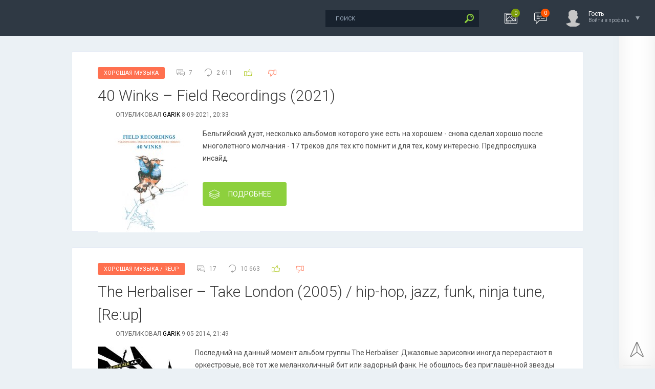

--- FILE ---
content_type: text/html; charset=utf-8
request_url: https://xorosho.com/tags/jazzy/
body_size: 11945
content:
<!DOCTYPE html PUBLIC "-//W3C//DTD XHTML 1.0 Transitional//EN" "http://www.w3.org/TR/xhtml1/DTD/xhtml1-transitional.dtd">
<html xmlns="http://www.w3.org/1999/xhtml">
<head>
	<meta http-equiv="X-UA-Compatible" content="IE=edge" />
	<meta charset="utf-8">
<title>jazzy &raquo; Хорошо.com</title>
<meta name="description" content="Хорошая музыка, книги, фильмы - авторские рецензии">
<meta name="keywords" content="музыка, mp3, хорошо">
<meta name="generator" content="DataLife Engine (http://dle-news.ru)">
<link rel="search" type="application/opensearchdescription+xml" href="https://xorosho.com/index.php?do=opensearch" title="Хорошо.com">
<link rel="canonical" href="https://xorosho.com/tags/jazzy/"><link rel="alternate" type="application/rss+xml" title="Хорошо.com" href="https://xorosho.com/rss.xml">
<link href="/engine/classes/min/index.php?f=engine/editor/css/default.css&amp;v=27" rel="stylesheet" type="text/css">
<script src="/engine/classes/min/index.php?g=general&amp;v=27"></script>
<script src="/engine/classes/min/index.php?f=engine/classes/js/jqueryui.js,engine/classes/js/dle_js.js,engine/classes/highslide/highslide.js,engine/classes/js/lazyload.js&amp;v=27" defer></script>
	<link rel="stylesheet" href="/templates/life/css/style.css" type="text/css" />
	<!--[if lte IE 7]>
	<link rel="stylesheet" href="/templates/life/css/style-ie.css" type="text/css" />
	<![endif]-->
	    <link rel="preconnect" href="https://fonts.googleapis.com" crossorigin>
    <link rel="dns-prefetch" href="https://fonts.googleapis.com" >
     <link rel="preconnect" href="https://youtube.com" crossorigin>
    <link rel="dns-prefetch" href="https://youtube.com" >

    
    <!-- async CSS -->
<link rel="stylesheet" media="print" onload="this.onload=null;this.removeAttribute('media');" href="https://fonts.googleapis.com/css?family=Roboto:300,400,500,400i,700&amp;subset=cyrillic,cyrillic-ext,latin-ext">

<!-- no-JS fallback -->
<noscript>
    <link rel="stylesheet" href="https://fonts.googleapis.com/css?family=Roboto:300,400,500,400i,700&amp;subset=cyrillic,cyrillic-ext,latin-ext">
</noscript>
    
    <script async type="text/javascript" src="/templates/life/js/jquery.ttabs.js"></script>
	<script async type="text/javascript" src="/templates/life/js/jquery.cookie.js"></script>
	<script async type="text/javascript" src="/templates/life/js/swiper.jquery.min.js"></script>
	<script async type="text/javascript" src="/templates/life/js/active.js"></script>
<!-- Global site tag (gtag.js) - Google Analytics -->

    <script async src="https://www.googletagmanager.com/gtag/js?id=UA-20576472-1"></script>
<script>
  window.dataLayer = window.dataLayer || [];
  function gtag(){dataLayer.push(arguments);}
  gtag('js', new Date());

  gtag('config', 'UA-20576472-1');
</script>

	<meta name="viewport" content="width=device-width, initial-scale=1.0" />
   
    
    

    
    
   
</head>
<body class="zoom-news">
<script>
<!--
var dle_root       = '/';
var dle_admin      = '';
var dle_login_hash = '511fcdd28a76041f23bc1d0c8ebf23907e29d15c';
var dle_group      = 5;
var dle_skin       = 'life';
var dle_wysiwyg    = '1';
var quick_wysiwyg  = '1';
var dle_min_search = '4';
var dle_act_lang   = ["Да", "Нет", "Ввод", "Отмена", "Сохранить", "Удалить", "Загрузка. Пожалуйста, подождите..."];
var menu_short     = 'Быстрое редактирование';
var menu_full      = 'Полное редактирование';
var menu_profile   = 'Просмотр профиля';
var menu_send      = 'Отправить сообщение';
var menu_uedit     = 'Админцентр';
var dle_info       = 'Информация';
var dle_confirm    = 'Подтверждение';
var dle_prompt     = 'Ввод информации';
var dle_req_field  = 'Заполните все необходимые поля';
var dle_del_agree  = 'Вы действительно хотите удалить? Данное действие невозможно будет отменить';
var dle_spam_agree = 'Вы действительно хотите отметить пользователя как спамера? Это приведёт к удалению всех его комментариев';
var dle_c_title    = 'Отправка жалобы';
var dle_complaint  = 'Укажите текст Вашей жалобы для администрации:';
var dle_mail       = 'Ваш e-mail:';
var dle_big_text   = 'Выделен слишком большой участок текста.';
var dle_orfo_title = 'Укажите комментарий для администрации к найденной ошибке на странице:';
var dle_p_send     = 'Отправить';
var dle_p_send_ok  = 'Уведомление успешно отправлено';
var dle_save_ok    = 'Изменения успешно сохранены. Обновить страницу?';
var dle_reply_title= 'Ответ на комментарий';
var dle_tree_comm  = '0';
var dle_del_news   = 'Удалить статью';
var dle_sub_agree  = 'Вы действительно хотите подписаться на комментарии к данной публикации?';
var dle_captcha_type  = '0';
var allow_dle_delete_news   = false;

jQuery(function($){

hs.graphicsDir = '/engine/classes/highslide/graphics/';
hs.wrapperClassName = 'rounded-white';
hs.outlineType = 'rounded-white';
hs.numberOfImagesToPreload = 0;
hs.captionEval = 'this.thumb.alt';
hs.showCredits = false;
hs.align = 'center';
hs.transitions = ['expand', 'crossfade'];

hs.lang = { loadingText : 'Загрузка...', playTitle : 'Просмотр слайдшоу (пробел)', pauseTitle:'Пауза', previousTitle : 'Предыдущее изображение', nextTitle :'Следующее изображение',moveTitle :'Переместить', closeTitle :'Закрыть (Esc)',fullExpandTitle:'Развернуть до полного размера',restoreTitle:'Кликните для закрытия картинки, нажмите и удерживайте для перемещения',focusTitle:'Сфокусировать',loadingTitle:'Нажмите для отмены'
};


});
//-->
</script>
<div class="head-line">
	<div class="head-line2">
		<div class="head-speedbar">
			<i class="flaticon-home"></i><div class="speed-b"><span id="dle-speedbar" itemscope itemtype="https://schema.org/BreadcrumbList"><span itemprop="itemListElement" itemscope itemtype="https://schema.org/ListItem"><meta itemprop="position" content="1"><a href="https://xorosho.com/" itemprop="item"><span itemprop="name">Xorosho</span></a></span> &raquo; <span itemprop="itemListElement" itemscope itemtype="https://schema.org/ListItem"><meta itemprop="position" content="2"><a href="https://xorosho.com/tags/" itemprop="item"><span itemprop="name">Облако тегов</span></a></span> &raquo; jazzy</span></div>
			<u></u>
		</div>
	</div>
	<div class="head-right">
		<div class="search-block">
			<form method="post"  action='' style="margin: 0;padding: 0;">
				<input type="hidden" name="do" value="search"><input type="hidden" name="subaction" value="search" />
				<input name="story" type="text" class="form-text" id="story" value="поиск" onblur="if(this.value=='') this.value='поиск';" onfocus="if(this.value=='поиск') this.value='';" title="наберите Ваш запрос и нажмите enter" />
				<input type="image" src="/templates/life/images/search.png" value="Найти!" border="0" class="form-search" alt="Найти!" />
			</form>
		</div>
		<div class="new-news-count" rel="/lastnews/">
			<i class="flaticon-image"></i>
			<span>0</span>
			<div class="news-popup"><div class="popup-title">Новости за сегодня:</div><div class="load-box"></div></div>
			<div class="hoverget"></div>
		</div>
		<div class="new-comments-count" rel="/index.php?do=lastcomments">
			<i class="flaticon-chat-1"></i>
			<span>0</span>
			<div class="comment-popup"><div class="popup-title">Комментарии за сегодня:</div><div class="load-box2"></div></div>
			<div class="hoverget2"></div>
		</div>
		

<div class="login-open">
	<div class="login-ava">
		<img src="/templates/life/dleimages/noavatar.png" alt="Гость" />
	</div>
	<div class="login-open-title">
		Гость
	</div>
	<div class="login-open-title2">
		Войти в профиль
	</div>
	<i></i>
</div>
<div class="login-block">
	<form method="post" action="">
		<div class="login-line">
			<div class="login-title">Логин:</div>
			<input name="login_name" type="text" class="login-input-text" title="Ваше имя на сайте" />
		</div>
		<div class="login-line">
			<div class="login-title">Пароль:</div>
			<input name="login_password" type="password" class="login-input-text" title="Ваш пароль" />
		</div>
		<div class="login-line">
			<input onclick="submit();" type="submit" class="enter" value="ВОЙТИ" /><input name="login" type="hidden" id="login" value="submit" />
		</div>
		<div class="reg-link">
			<a href="https://xorosho.com/index.php?do=register" title="регистрация на сайте">Регистрация</a> / 
			<a href="https://xorosho.com/index.php?do=lostpassword" title="регистрация на сайте">Забыл все?</a>
		</div>
		
		<div class="login-soc">
			<div class="login-soc-title">
				Войти через:
			</div>
			<a href="" class="login-soc1" target="_blank"></a>
			<a href="" class="login-soc2" target="_blank"></a>
			<a href="" class="login-soc3" target="_blank"></a>
			<a href="" class="login-soc4" target="_blank"></a>
		</div>
		<div style="clear: both;height: 20px;"></div>
		
	</form>
	<div class="login-close"></div>
</div>

	</div>
</div>

<div class="main-center-block">

	
	<div style="clear: both;"></div>
	
	
	<div class="one-col">
	    <div id='dle-content'><div class="main-news">
	<div class="main-news-info">
		<div class="main-news-info-item main-news-info-item-category">
			<a href="https://xorosho.com/xoroshaya_muzika/">Хорошая Музыка</a>
		</div>
		<div class="main-news-info-item">
			<i class="flaticon-chat"></i>7
		</div>
		<div class="main-news-info-item">
			<i class="flaticon-reload"></i>2 611
		</div>
		<div class="main-news-info-item frating-plus">
			<a href="#" onclick="doRate('plus', '65234'); return false;" ><i class="flaticon-like"></i></a>
		</div>
		<div class="main-news-info-item frating-minus">
			<a href="#" onclick="doRate('minus', '65234'); return false;" ><i class="flaticon-like"></i></a>
		</div>
		<div class="frating-num">
			<span id="vote-num-id-65234" class="ignore-select">35</span>
		</div>
		<div class="frating">
			<span id="ratig-layer-65234" class="ignore-select"><span class="ratingtypeplusminus ignore-select ratingplus" >+13</span></span>
		</div>
	</div>
	<div class="main-news-title">
		<a href="https://xorosho.com/xoroshaya_muzika/65234-40-winks-field-recordings-2011.html">40 Winks – Field Recordings (2021)</a>
	</div>
	<div class="main-news-author">
		опубликовал <a onclick="ShowProfile('Garik', 'https://xorosho.com/user/Garik/', '0'); return false;" href="https://xorosho.com/user/Garik/">Garik</a> 8-09-2021, 20:33 
	</div>
	<div class="main-news-text">

		<a class="highslide" href="https://xorosho.com/uploads/posts/2021-09/1631116054_a3006486313_16.jpg" target="_blank"><img data-src="/uploads/posts/2021-09/medium/1631116054_a3006486313_16.jpg" alt="" class="fr-dii fr-fil"></a>Бельгийский дуэт, несколько альбомов которого уже есть на хорошем - снова сделал хорошо после многолетного молчания - 17 треков для тех кто помнит и для тех, кому интересно. Предпрослушка инсайд.
	</div>
	<div class="main-news-more">
		<a href="https://xorosho.com/xoroshaya_muzika/65234-40-winks-field-recordings-2011.html"><i class="flaticon-layers"></i>Подробнее</a>
	</div>
	<div class="date-drop"><div class="news-date-d">08</div><div class="news-date-m">09</div></div>
</div><div class="main-news">
	<div class="main-news-info">
		<div class="main-news-info-item main-news-info-item-category">
			<a href="https://xorosho.com/xoroshaya_muzika/">Хорошая Музыка  / Reup</a>
		</div>
		<div class="main-news-info-item">
			<i class="flaticon-chat"></i>17
		</div>
		<div class="main-news-info-item">
			<i class="flaticon-reload"></i>10 663
		</div>
		<div class="main-news-info-item frating-plus">
			<a href="#" onclick="doRate('plus', '230'); return false;" ><i class="flaticon-like"></i></a>
		</div>
		<div class="main-news-info-item frating-minus">
			<a href="#" onclick="doRate('minus', '230'); return false;" ><i class="flaticon-like"></i></a>
		</div>
		<div class="frating-num">
			<span id="vote-num-id-230" class="ignore-select">42</span>
		</div>
		<div class="frating">
			<span id="ratig-layer-230" class="ignore-select"><span class="ratingtypeplusminus ignore-select ratingplus" >+28</span></span>
		</div>
	</div>
	<div class="main-news-title">
		<a href="https://xorosho.com/xoroshaya_muzika/230-herbalizer__take_london__2005__triphop_hiphop_jazzy_funk.html">The Herbaliser – Take London (2005) / hip-hop, jazz, funk, ninja tune, [Re:up]</a>
	</div>
	<div class="main-news-author">
		опубликовал <a onclick="ShowProfile('Garik', 'https://xorosho.com/user/Garik/', '0'); return false;" href="https://xorosho.com/user/Garik/">Garik</a> 9-05-2014, 21:49 
	</div>
	<div class="main-news-text">

		<!--dle_image_begin:https://xorosho.com/uploads/posts/1159954654_herbalizer_take_a_london_little.jpg|left--><img data-src="/uploads/posts/1159954654_herbalizer_take_a_london_little.jpg" align="left" alt="The Herbaliser – Take London (2005) / hip-hop, jazz, funk, ninja tune, [Re:up]" title="The Herbaliser – Take London (2005) / hip-hop, jazz, funk, ninja tune, [Re:up]"  /><!--dle_image_end--> Последний на данный момент альбом группы The Herbaliser. Джазовые зарисовки иногда перерастают в оркестровые, всё тот же меланхоличный бит или задорный фанк. Не обошлось без приглашённой звезды – Jean Grae радует своим вокалом в четырёх композициях. В остальном могу сказать только одно – я с нетерпением жду следующего альбома.<br /><br /><!--QuoteBegin--><div class="quote"><!--QuoteEBegin--><i>upd: мой любимый альбом The  Herbaliser апаем сегодня! paziie</i><!--QuoteEnd--></div><!--QuoteEEnd--><br /><br /><br /><div align="center"><!--colorstart:#FF0000--><span style="color:#FF0000"><!--/colorstart-->Первая публикация на сайте: 10 апреля 2006 года<!--colorend--></span><!--/colorend--></div>
	</div>
	<div class="main-news-more">
		<a href="https://xorosho.com/xoroshaya_muzika/230-herbalizer__take_london__2005__triphop_hiphop_jazzy_funk.html"><i class="flaticon-layers"></i>Подробнее</a>
	</div>
	<div class="date-drop"><div class="news-date-d">09</div><div class="news-date-m">05</div></div>
</div><div class="main-news">
	<div class="main-news-info">
		<div class="main-news-info-item main-news-info-item-category">
			<a href="https://xorosho.com/xoroshaya_muzika/">Хорошая Музыка</a>
		</div>
		<div class="main-news-info-item">
			<i class="flaticon-chat"></i>5
		</div>
		<div class="main-news-info-item">
			<i class="flaticon-reload"></i>3 900
		</div>
		<div class="main-news-info-item frating-plus">
			<a href="#" onclick="doRate('plus', '60414'); return false;" ><i class="flaticon-like"></i></a>
		</div>
		<div class="main-news-info-item frating-minus">
			<a href="#" onclick="doRate('minus', '60414'); return false;" ><i class="flaticon-like"></i></a>
		</div>
		<div class="frating-num">
			<span id="vote-num-id-60414" class="ignore-select">21</span>
		</div>
		<div class="frating">
			<span id="ratig-layer-60414" class="ignore-select"><span class="ratingtypeplusminus ignore-select ratingplus" >+19</span></span>
		</div>
	</div>
	<div class="main-news-title">
		<a href="https://xorosho.com/xoroshaya_muzika/60414-the-bruknahm-project-the-bruknahm-project-2001-jazzy-worldfusion-trip-hop-breakbeat.html">The Bruknahm Project &quot;The Bruknahm Project&quot; (2001) / jazzy, worldfusion, trip-hop, breakbeat</a>
	</div>
	<div class="main-news-author">
		опубликовал <a onclick="ShowProfile('Garik', 'https://xorosho.com/user/Garik/', '0'); return false;" href="https://xorosho.com/user/Garik/">Garik</a> 20-03-2014, 13:25 
	</div>
	<div class="main-news-text">

		<!--TBegin--><a href="https://xorosho.com/uploads/posts/2014-03/1395309433_28kgrhqrhjdofccl6g3jebqkwb1how60_3.jpg" onclick="return hs.expand(this)" ><img align="left" data-src="/uploads/posts/2014-03/thumbs/1395309433_28kgrhqrhjdofccl6g3jebqkwb1how60_3.jpg" alt='The Bruknahm Project &quot;The Bruknahm Project&quot; (2001) / jazzy, worldfusion, trip-hop, breakbeat' title='The Bruknahm Project &quot;The Bruknahm Project&quot; (2001) / jazzy, worldfusion, trip-hop, breakbeat'  /></a><!--TEnd-->Проект пиано-электронщика Saundi Wilson и диджея Sebastian Bardin, услышав EPшку пришлось раскопать альбомчик, ибо очень уж понравилось как эти ребята, пригласив джазовых музыкантов - создают очень достойный продукт. Альбом записывался на протяжении 1999-2000 года в нескольких странах и студиях, много всего намешано сюда изначально и из разных культур и из разных музыкальных стилей. Нарядно, рекомендую.
	</div>
	<div class="main-news-more">
		<a href="https://xorosho.com/xoroshaya_muzika/60414-the-bruknahm-project-the-bruknahm-project-2001-jazzy-worldfusion-trip-hop-breakbeat.html"><i class="flaticon-layers"></i>Подробнее</a>
	</div>
	<div class="date-drop"><div class="news-date-d">20</div><div class="news-date-m">03</div></div>
</div><div class="main-news">
	<div class="main-news-info">
		<div class="main-news-info-item main-news-info-item-category">
			<a href="https://xorosho.com/xoroshaya_muzika/">Хорошая Музыка    / Reup</a>
		</div>
		<div class="main-news-info-item">
			<i class="flaticon-chat"></i>17
		</div>
		<div class="main-news-info-item">
			<i class="flaticon-reload"></i>9 260
		</div>
		<div class="main-news-info-item frating-plus">
			<a href="#" onclick="doRate('plus', '4952'); return false;" ><i class="flaticon-like"></i></a>
		</div>
		<div class="main-news-info-item frating-minus">
			<a href="#" onclick="doRate('minus', '4952'); return false;" ><i class="flaticon-like"></i></a>
		</div>
		<div class="frating-num">
			<span id="vote-num-id-4952" class="ignore-select">44</span>
		</div>
		<div class="frating">
			<span id="ratig-layer-4952" class="ignore-select"><span class="ratingtypeplusminus ignore-select ratingplus" >+42</span></span>
		</div>
	</div>
	<div class="main-news-title">
		<a href="https://xorosho.com/xoroshaya_muzika/4952-dj_krush_zen_2001__hiphop_jazzy_funky.html">DJ Krush &quot;Zen&quot; (2001) / hip-hop, jazzy, trip-hop, [Re:up]</a>
	</div>
	<div class="main-news-author">
		опубликовал <a onclick="ShowProfile('%D0%A5%D0%BE%D1%80%D0%BE%D1%88%D0%B8%D1%81%D1%82', 'https://xorosho.com/user/%D0%A5%D0%BE%D1%80%D0%BE%D1%88%D0%B8%D1%81%D1%82/', '0'); return false;" href="https://xorosho.com/user/%D0%A5%D0%BE%D1%80%D0%BE%D1%88%D0%B8%D1%81%D1%82/">Хорошист</a> 11-01-2014, 12:38 
	</div>
	<div class="main-news-text">

		<!--dle_image_begin:https://xorosho.com/uploads/posts/1214932511_krush.jpg|left--><img data-src="/uploads/posts/1214932511_krush.jpg" align="left" alt="DJ Krush &quot;Zen&quot; (2001) / hip-hop, jazzy, trip-hop, [Re:up]" title="DJ Krush &quot;Zen&quot; (2001) / hip-hop, jazzy, trip-hop, [Re:up]"  /><!--dle_image_end-->В продолжении ознакомления с дискографией Краша - альбом Zen, в котором он продолжает вливать в хип-хоп другие стили музыки, при этом оставляя свой фирменный звук. Классический олд-скул хорошо стайл.<br /><br /><br /><br /><div align="center"><!--colorstart:#FF0000--><span style="color:#FF0000"><!--/colorstart-->Первая публикация на сайте: 1 июля 2008 года.<!--colorend--></span><!--/colorend--> </div>
	</div>
	<div class="main-news-more">
		<a href="https://xorosho.com/xoroshaya_muzika/4952-dj_krush_zen_2001__hiphop_jazzy_funky.html"><i class="flaticon-layers"></i>Подробнее</a>
	</div>
	<div class="date-drop"><div class="news-date-d">11</div><div class="news-date-m">01</div></div>
</div><div class="main-news">
	<div class="main-news-info">
		<div class="main-news-info-item main-news-info-item-category">
			<a href="https://xorosho.com/xoroshaya_muzika/">Хорошая Музыка     / Reup</a>
		</div>
		<div class="main-news-info-item">
			<i class="flaticon-chat"></i>8
		</div>
		<div class="main-news-info-item">
			<i class="flaticon-reload"></i>9 067
		</div>
		<div class="main-news-info-item frating-plus">
			<a href="#" onclick="doRate('plus', '326'); return false;" ><i class="flaticon-like"></i></a>
		</div>
		<div class="main-news-info-item frating-minus">
			<a href="#" onclick="doRate('minus', '326'); return false;" ><i class="flaticon-like"></i></a>
		</div>
		<div class="frating-num">
			<span id="vote-num-id-326" class="ignore-select">37</span>
		</div>
		<div class="frating">
			<span id="ratig-layer-326" class="ignore-select"><span class="ratingtypeplusminus ignore-select ratingplus" >+29</span></span>
		</div>
	</div>
	<div class="main-news-title">
		<a href="https://xorosho.com/xoroshaya_muzika/326-us3__schizophonic_2006_jazzy_hiphop_rnb.html">Us3 - Schizophonic (2006) / jazzy hip-hop, [Re:up]</a>
	</div>
	<div class="main-news-author">
		опубликовал <a onclick="ShowProfile('Garik', 'https://xorosho.com/user/Garik/', '0'); return false;" href="https://xorosho.com/user/Garik/">Garik</a> 1-11-2013, 14:49 
	</div>
	<div class="main-news-text">

		<!--dle_image_begin:https://xorosho.com/uploads/posts/1161856924_2232998.jpg|left--><img data-src="/uploads/posts/1161856924_2232998.jpg" align="left" alt="Us3 - Schizophonic (2006) / jazzy hip-hop, [Re:up]" title="Us3 - Schizophonic (2006) / jazzy hip-hop, [Re:up]"  /><!--dle_image_end-->На последнем альбоме «Schizophonic» Us3 приготовили очередную смесь из хип-хопа, джаза и R'n'B. Для записи были приглашены новые участники - два нью-йоркских рэппера из легендарного андеграундного «Nuyorican Poets Cafe». Как всегда - офигенно, хотя всё время вспоминается их старый хит - кавер Cantaloop.<br /><br /><div align="center"><!--colorstart:#FF0000--><span style="color:#FF0000"><!--/colorstart-->Первая публикация на сайте: 26 октября 2006<!--colorend--></span><!--/colorend--></div><br /><br /><!--QuoteBegin--><div class="quote"><!--QuoteEBegin-->Предлагаю вспомнить замечательный, многими любимый и единственный в своём роде хип хоп джази проект US3. Это пятый студийный альбом музыкантов, где в качестве гостей были приглашены два новых рэпера Akil Dasan и Gaston, которых продюсер Джефф Уилкинсон нашёл в Nuyorican Poets Cafe. Живая группа состоит из Криса Сторр ( труба ), Эд Джонс ( саксофон ), Невилл Малкольм ( контрабас ), Эрни Cranenburgh ( джазовой гитары ), пианисты Майк Горман, Шон Харгривз и Джон Кроуфорд, а также DJ First Rate. <b>realkotofey</b><!--QuoteEnd--></div><!--QuoteEEnd-->
	</div>
	<div class="main-news-more">
		<a href="https://xorosho.com/xoroshaya_muzika/326-us3__schizophonic_2006_jazzy_hiphop_rnb.html"><i class="flaticon-layers"></i>Подробнее</a>
	</div>
	<div class="date-drop"><div class="news-date-d">01</div><div class="news-date-m">11</div></div>
</div><div class="main-news">
	<div class="main-news-info">
		<div class="main-news-info-item main-news-info-item-category">
			<a href="https://xorosho.com/xoroshaya_muzika/">Хорошая Музыка</a>
		</div>
		<div class="main-news-info-item">
			<i class="flaticon-chat"></i>6
		</div>
		<div class="main-news-info-item">
			<i class="flaticon-reload"></i>3 629
		</div>
		<div class="main-news-info-item frating-plus">
			<a href="#" onclick="doRate('plus', '59712'); return false;" ><i class="flaticon-like"></i></a>
		</div>
		<div class="main-news-info-item frating-minus">
			<a href="#" onclick="doRate('minus', '59712'); return false;" ><i class="flaticon-like"></i></a>
		</div>
		<div class="frating-num">
			<span id="vote-num-id-59712" class="ignore-select">14</span>
		</div>
		<div class="frating">
			<span id="ratig-layer-59712" class="ignore-select"><span class="ratingtypeplusminus ignore-select ratingplus" >+10</span></span>
		</div>
	</div>
	<div class="main-news-title">
		<a href="https://xorosho.com/xoroshaya_muzika/59712-dkp-theote-2013electronic-jazzy-funk-experimental.html">D.K.P. - THEOTE (2013)/electronic, jazzy, funk, experimental</a>
	</div>
	<div class="main-news-author">
		опубликовал <a onclick="ShowProfile('killtox', 'https://xorosho.com/user/killtox/', '0'); return false;" href="https://xorosho.com/user/killtox/">killtox</a> 6-09-2013, 08:18 
	</div>
	<div class="main-news-text">

		<!--dle_image_begin:https://xorosho.com/uploads/posts/2013-09/1378318963_oblozhka.jpg|left--><img data-src="/uploads/posts/2013-09/1378318963_oblozhka.jpg" align="left" alt="D.K.P. - THEOTE (2013)/electronic, jazzy, funk, experimental" title="D.K.P. - THEOTE (2013)/electronic, jazzy, funk, experimental"  /><!--dle_image_end-->Если долго мучиться, то что-нибудь получится. Эпистолярность, как жанр работы над собой и ошибками прошлых музыкальных возлияний, рано или поздно надоедает. Хочется чего-то нового, какого-то нового веяния. Усталость от различных стилей, придерживание и выдерживание оных надоедает и вот оно - более плотное знакомство с джазом дает новый толчок к действию. Почему бы и нет? Почему кто-то может, а я не смогу? Как ни странно после долгих лет различных поисков убеждаешься, что всё было прямо перед глазами (вернее на слуху). Этот эксперимент включает в себя опыт работы как в альтернативной живой музыке, так и в электронном звучании, новом видении вещей таких тёплых и близких в холод и, наоборот, приятно охлаждающих в жару. Каждый сможет найти что-то знакомое, а кто-то сможет услышать и что-то новое.
	</div>
	<div class="main-news-more">
		<a href="https://xorosho.com/xoroshaya_muzika/59712-dkp-theote-2013electronic-jazzy-funk-experimental.html"><i class="flaticon-layers"></i>Подробнее</a>
	</div>
	<div class="date-drop"><div class="news-date-d">06</div><div class="news-date-m">09</div></div>
</div><div class="main-news">
	<div class="main-news-info">
		<div class="main-news-info-item main-news-info-item-category">
			<a href="https://xorosho.com/xoroshaya_muzika/">Хорошая Музыка       / Reup</a>
		</div>
		<div class="main-news-info-item">
			<i class="flaticon-chat"></i>18
		</div>
		<div class="main-news-info-item">
			<i class="flaticon-reload"></i>12 278
		</div>
		<div class="main-news-info-item frating-plus">
			<a href="#" onclick="doRate('plus', '838'); return false;" ><i class="flaticon-like"></i></a>
		</div>
		<div class="main-news-info-item frating-minus">
			<a href="#" onclick="doRate('minus', '838'); return false;" ><i class="flaticon-like"></i></a>
		</div>
		<div class="frating-num">
			<span id="vote-num-id-838" class="ignore-select">44</span>
		</div>
		<div class="frating">
			<span id="ratig-layer-838" class="ignore-select"><span class="ratingtypeplusminus ignore-select ratingplus" >+38</span></span>
		</div>
	</div>
	<div class="main-news-title">
		<a href="https://xorosho.com/xoroshaya_muzika/838-quantic_the_5th_exotic_2001__funky_jazzy_downtempo_hiphop.html">Quantic &quot;The 5th Exotic&quot; (2001) / funky, jazzy, downtempo, hip-hop, [Re:up]</a>
	</div>
	<div class="main-news-author">
		опубликовал <a onclick="ShowProfile('Garik', 'https://xorosho.com/user/Garik/', '0'); return false;" href="https://xorosho.com/user/Garik/">Garik</a> 3-05-2013, 17:10 
	</div>
	<div class="main-news-text">

		<!--TBegin--><a href="https://xorosho.com/uploads/posts/2013-05/1367587646_cover.jpg" onclick="return hs.expand(this)" ><img align="left" data-src="/uploads/posts/2013-05/thumbs/1367587646_cover.jpg" alt='Quantic &quot;The 5th Exotic&quot; (2001) / funky, jazzy, downtempo, hip-hop, [Re:up]' title='Quantic &quot;The 5th Exotic&quot; (2001) / funky, jazzy, downtempo, hip-hop, [Re:up]'  /></a><!--TEnd-->Извини, A_lex, этот альбом у тебя уже есть, так что можешь дальше описание не читать  <!--smile:laughing--><img style="vertical-align: middle;border: none;" alt="laughing" data-src="/engine/data/emoticons/laughing.gif" /><!--/smile-->  Для остальных: первый альбом Will'a Holand'a ака Quantic, издающегося на гениальном лейбле Tru Thoughts (один из его альбомов уже был вот <!--dle_leech_begin--><a href="https://xorosho.com/engine/go.php?url=aHR0cDovL3d3dy54b3Jvc2hvLmNvbS8yMDA3LzAzLzExL3F1YW50aWNfX2Fwcmljb3RfbW9ybmluZ18yMDAyX19icm9rZXRfYmVhdHNfZG93bnRlbXBvX3NvdWxfbG9maV9mdW5reS5odG1s" >тут</a><!--dle_leech_end-->). Некоторые мелодии просто вьедаются в мозг, под некоторые трудно усидеть, - однозначно - очень талантливый человек с очень красивой музыкой (спросите у A_lex'a - он докажет  <!--smile:tongue--><img style="vertical-align: middle;border: none;" alt="tongue" data-src="/engine/data/emoticons/tongue.gif" /><!--/smile--> )<br /><br /><div align="center"><!--colorstart:#CC0000--><span style="color:#CC0000"><!--/colorstart-->Первая публикация на сайте - 14 марта 2007 года<!--colorend--></span><!--/colorend--></div><br /><br /><!--QuoteBegin brat_ka1n --><div class="title_quote">Цитата: brat_ka1n</div><div class="quote"><!--QuoteEBegin-->Уильям Холланд известный и талантливый английский музыкант из области lo-fi, lounge, downtempo и breakbeat работающий так же под псевдонимами Quantic, The Limp Twins и The Quantic Soul Orchestra. Плодотворно работая с января 2001 года на лейбле Tru Thoughts как музыкант, автор, продюсер и, в особенности, как ремиксер, он выпустил множество альбомов под своими рабочими псевдонимами. The 5th Exotic – первый из них…<!--QuoteEnd--></div><!--QuoteEEnd-->
	</div>
	<div class="main-news-more">
		<a href="https://xorosho.com/xoroshaya_muzika/838-quantic_the_5th_exotic_2001__funky_jazzy_downtempo_hiphop.html"><i class="flaticon-layers"></i>Подробнее</a>
	</div>
	<div class="date-drop"><div class="news-date-d">03</div><div class="news-date-m">05</div></div>
</div><div class="main-news">
	<div class="main-news-info">
		<div class="main-news-info-item main-news-info-item-category">
			<a href="https://xorosho.com/xoroshaya_muzika/">Хорошая Музыка</a>
		</div>
		<div class="main-news-info-item">
			<i class="flaticon-chat"></i>23
		</div>
		<div class="main-news-info-item">
			<i class="flaticon-reload"></i>6 718
		</div>
		<div class="main-news-info-item frating-plus">
			<a href="#" onclick="doRate('plus', '48908'); return false;" ><i class="flaticon-like"></i></a>
		</div>
		<div class="main-news-info-item frating-minus">
			<a href="#" onclick="doRate('minus', '48908'); return false;" ><i class="flaticon-like"></i></a>
		</div>
		<div class="frating-num">
			<span id="vote-num-id-48908" class="ignore-select">46</span>
		</div>
		<div class="frating">
			<span id="ratig-layer-48908" class="ignore-select"><span class="ratingtypeplusminus ignore-select ratingplus" >+34</span></span>
		</div>
	</div>
	<div class="main-news-title">
		<a href="https://xorosho.com/xoroshaya_muzika/48908-us3-lies-cheats-and-steals-2011-jazzy-hip-hop.html">Us3 &quot;Lies, Cheats, and Steals&quot; (2011) / jazzy hip-hop</a>
	</div>
	<div class="main-news-author">
		опубликовал <a onclick="ShowProfile('Garik', 'https://xorosho.com/user/Garik/', '0'); return false;" href="https://xorosho.com/user/Garik/">Garik</a> 10-10-2011, 21:05 
	</div>
	<div class="main-news-text">

		<!--TBegin--><a href="https://xorosho.com/uploads/posts/2011-10/1318269026_us3_liecheatsteal.png" onclick="return hs.expand(this)" ><img align="left" data-src="/uploads/posts/2011-10/thumbs/1318269026_us3_liecheatsteal.png" alt='Us3 &quot;Lies, Cheats, and Steals&quot; (2011) / jazzy hip-hop' title='Us3 &quot;Lies, Cheats, and Steals&quot; (2011) / jazzy hip-hop'  /></a><!--TEnd-->Старые ребята с двумя новыми МС - Oveous Maximus и Akala, вполне красиво вписавшимися в сюжет, и по видимому уже давно болеющие олдскулом. Инсайт пару фотоютубок.
	</div>
	<div class="main-news-more">
		<a href="https://xorosho.com/xoroshaya_muzika/48908-us3-lies-cheats-and-steals-2011-jazzy-hip-hop.html"><i class="flaticon-layers"></i>Подробнее</a>
	</div>
	<div class="date-drop"><div class="news-date-d">10</div><div class="news-date-m">10</div></div>
</div><div class="main-news">
	<div class="main-news-info">
		<div class="main-news-info-item main-news-info-item-category">
			<a href="https://xorosho.com/xoroshaya_muzika/">Хорошая Музыка</a>
		</div>
		<div class="main-news-info-item">
			<i class="flaticon-chat"></i>12
		</div>
		<div class="main-news-info-item">
			<i class="flaticon-reload"></i>6 372
		</div>
		<div class="main-news-info-item frating-plus">
			<a href="#" onclick="doRate('plus', '42276'); return false;" ><i class="flaticon-like"></i></a>
		</div>
		<div class="main-news-info-item frating-minus">
			<a href="#" onclick="doRate('minus', '42276'); return false;" ><i class="flaticon-like"></i></a>
		</div>
		<div class="frating-num">
			<span id="vote-num-id-42276" class="ignore-select">23</span>
		</div>
		<div class="frating">
			<span id="ratig-layer-42276" class="ignore-select"><span class="ratingtypeplusminus ignore-select ratingplus" >+19</span></span>
		</div>
	</div>
	<div class="main-news-title">
		<a href="https://xorosho.com/xoroshaya_muzika/42276-seasons-end-moments-in-life-2011-hip-hop-downtempo-jazzy.html">Season&#039;s End - Moments in Life (2011) / hip-hop, downtempo, jazzy</a>
	</div>
	<div class="main-news-author">
		опубликовал <a onclick="ShowProfile('kabatskiy', 'https://xorosho.com/user/kabatskiy/', '0'); return false;" href="https://xorosho.com/user/kabatskiy/">kabatskiy</a> 17-02-2011, 00:03 
	</div>
	<div class="main-news-text">

		<!--dle_image_begin:https://xorosho.com/uploads/posts/2011-02/1297892637_cover-small.jpg|left--><img data-src="/uploads/posts/2011-02/1297892637_cover-small.jpg" align="left" alt="Season&#039;s End - Moments in Life (2011) / hip-hop, downtempo, jazzy" title="Season&#039;s End - Moments in Life (2011) / hip-hop, downtempo, jazzy"  /><!--dle_image_end-->Moments in Life - дебютный альбом продюсерского дуэта Seasons' End, объеденившего двух японских битмейкеров и довольно опытных мультиинструменталистов Кейсуке Ота и Шинья Ямада. С первого трека альбом подкупает незамысловатостью мелодий и искренностью звучания. Наверное, простота и становится тем безотказным ключиком, что отпирает сердца, замороженные зимними бездействием и апатией. Вдруг становится хорошо. "Не лучше, но хорошо". Хотя каких-то особенных причин для этого, казалось бы, и нет...
	</div>
	<div class="main-news-more">
		<a href="https://xorosho.com/xoroshaya_muzika/42276-seasons-end-moments-in-life-2011-hip-hop-downtempo-jazzy.html"><i class="flaticon-layers"></i>Подробнее</a>
	</div>
	<div class="date-drop"><div class="news-date-d">17</div><div class="news-date-m">02</div></div>
</div><div class="main-news">
	<div class="main-news-info">
		<div class="main-news-info-item main-news-info-item-category">
			<a href="https://xorosho.com/xoroshaya_muzika/">Хорошая Музыка</a>
		</div>
		<div class="main-news-info-item">
			<i class="flaticon-chat"></i>10
		</div>
		<div class="main-news-info-item">
			<i class="flaticon-reload"></i>6 668
		</div>
		<div class="main-news-info-item frating-plus">
			<a href="#" onclick="doRate('plus', '42106'); return false;" ><i class="flaticon-like"></i></a>
		</div>
		<div class="main-news-info-item frating-minus">
			<a href="#" onclick="doRate('minus', '42106'); return false;" ><i class="flaticon-like"></i></a>
		</div>
		<div class="frating-num">
			<span id="vote-num-id-42106" class="ignore-select">23</span>
		</div>
		<div class="frating">
			<span id="ratig-layer-42106" class="ignore-select"><span class="ratingtypeplusminus ignore-select ratingplus" >+17</span></span>
		</div>
	</div>
	<div class="main-news-title">
		<a href="https://xorosho.com/xoroshaya_muzika/42106-tommy-guerrero-lifeboats-and-follies-2011-downtempo-jazzy-funky-latino.html">Tommy Guerrero &quot;Lifeboats and Follies&quot; (2011) / downtempo, jazzy, funky, latino</a>
	</div>
	<div class="main-news-author">
		опубликовал <a onclick="ShowProfile('Garik', 'https://xorosho.com/user/Garik/', '0'); return false;" href="https://xorosho.com/user/Garik/">Garik</a> 9-02-2011, 00:11 
	</div>
	<div class="main-news-text">

		<!--TBegin--><a href="https://xorosho.com/uploads/posts/2011-02/1297202179_51kwveunj9l._sl500_aa300_.jpg" onclick="return hs.expand(this)" ><img align="left" data-src="/uploads/posts/2011-02/thumbs/1297202179_51kwveunj9l._sl500_aa300_.jpg" alt='Tommy Guerrero &quot;Lifeboats and Follies&quot; (2011) / downtempo, jazzy, funky, latino ' title='Tommy Guerrero &quot;Lifeboats and Follies&quot; (2011) / downtempo, jazzy, funky, latino '  /></a><!--TEnd-->Профессиональный скейтбордер из Сан-Франциско, который также делает и неплохую музыку и уже успел побывать на сайте как с сольным альбомом, так и в проектах - с своим новым альбомом, который обещался выйти ещё в прошлом году (даже в комментах одного из релизов в августе спрашивали), но вот вышел только в феврале. В большинстве - достаточно синематичные и скорее больше фоновые треки, однако некоторые (особенно с трубой) - иногда способны отвлечь от дел и поближе прильнуть к музыке, ютубовский клип на одну из таких тем инсайд.
	</div>
	<div class="main-news-more">
		<a href="https://xorosho.com/xoroshaya_muzika/42106-tommy-guerrero-lifeboats-and-follies-2011-downtempo-jazzy-funky-latino.html"><i class="flaticon-layers"></i>Подробнее</a>
	</div>
	<div class="date-drop"><div class="news-date-d">09</div><div class="news-date-m">02</div></div>
</div><div class="navigation">
	<div class="navigation-center">
		<span>1</span> <a href="https://xorosho.com/tags/jazzy/page/2/">2</a> <a href="https://xorosho.com/tags/jazzy/page/3/">3</a> <a href="https://xorosho.com/tags/jazzy/page/4/">4</a> <a href="https://xorosho.com/tags/jazzy/page/5/">5</a> <a href="https://xorosho.com/tags/jazzy/page/6/">6</a> <a href="https://xorosho.com/tags/jazzy/page/7/">7</a> <a href="https://xorosho.com/tags/jazzy/page/8/">8</a> <a href="https://xorosho.com/tags/jazzy/page/9/">9</a> <a href="https://xorosho.com/tags/jazzy/page/10/">10</a> <a href="https://xorosho.com/tags/jazzy/page/11/">11</a>
	</div>
	<div style="clear: both;"></div>
</div></div>
		<div style="clear: both;"></div>
		
	</div>
	
	
	
</div>
<div class="right-panel">
	<div class="right-menu right-menu-fix">
		<a href="#" class="left-menu-link nmb"><i class="flaticon-cursor"></i><span>Наверх</span></a>
	</div>
</div>
<div class="dark"></div>
<!--[if IE 6]>
<a href="http://www.microsoft.com/rus/windows/internet-explorer/worldwide-sites.aspx" class="alert"></a>
<![endif]-->

</body>
</html>
<!-- DataLife Engine Copyright SoftNews Media Group (http://dle-news.ru) -->
